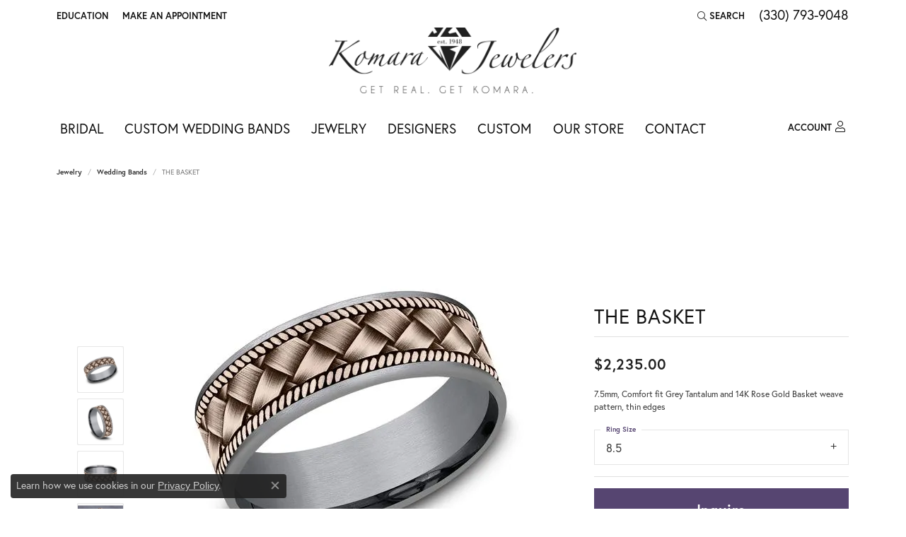

--- FILE ---
content_type: text/css
request_url: https://www.komarajewelers.com/css/local.css?t=15459
body_size: -224
content:
/*!
 * Client Name Local Styles
 * Copyright 2008-2017 Punchmark
 */

nav.navbar {
    padding: 0 !important;
}
nav.navbar .nav-item .nav-link {
    padding: 15px 5px !important;
}

--- FILE ---
content_type: text/css
request_url: https://v6master-brooks.shopfinejewelry.com/css/theme-everest.css?t=15459
body_size: 766
content:
/*!
 *  Everest Legacy Stylesheet
 */
/* =======================================================================================
	LOGO
======================================================================================= */
a#logo {
  margin: 0 auto -15px auto;
}

@media (min-width: 768px) {
  a#logo {
    margin: 0 auto 25px auto;
  }
}
/* =======================================================================================
	HEADER: TOOLBAR
======================================================================================= */
.toolbar {
  padding-top: 5px;
}

.toolbar > .toolbar-inner > ul > li > a {
  padding-top: 5px;
  padding-bottom: 5px;
  font-weight: 600;
}

.toolbar > .toolbar-inner > ul > li.item-search .btn {
  padding-left: 0.75rem;
  padding-right: 0.75rem;
}

.toolbar > .toolbar-inner > ul > li.item-search .form-control {
  background: rgba(0, 0, 0, 0.05);
  padding-left: 0.75rem;
  padding-right: 0.75rem;
}

@media (min-width: 768px) {
  .toolbar > .toolbar-inner > ul > li.phone > a {
    font-size: 1.1rem;
    font-weight: 400;
    letter-spacing: 0.025rem;
    padding-top: 0;
    padding-bottom: 3px;
  }
}
@media (min-width: 992px) {
  .toolbar > .toolbar-inner > ul > li.phone > a {
    font-size: 1.2rem;
    font-weight: 400;
    letter-spacing: normal;
  }
}
@media (max-width: 767px) {
  .toolbar > .toolbar-inner > ul.right {
    width: 100%;
    -ms-flex-pack: justify;
    justify-content: space-between;
  }

  .toolbar > .toolbar-inner > ul > li > a {
    padding-top: 0px;
    padding-bottom: 0px;
  }
}
/* =======================================================================================
	NAV
======================================================================================= */
nav.navbar {
  padding-bottom: 15px;
}

nav.navbar .navbar-right .nav-item .nav-link i {
  margin-left: 5px;
  font-size: 16px;
  transform: translateY(-1px);
}

@media (min-width: 768px) {
  nav.navbar .container {
    padding-left: 20px !important;
    padding-right: 20px !important;
  }

  nav.navbar .navbar-right {
    padding-bottom: 0px;
  }

  nav.navbar .navbar-right .nav-item .nav-link {
    font-size: 13px;
    font-weight: 600;
  }

  nav.navbar .nav-item .nav-link {
    padding: 10px 0 5px 0;
    font-weight: 400;
    font-size: 1.1rem;
    letter-spacing: 0.025rem;
  }

  nav.navbar .nav-item + .nav-item {
    margin-left: 20px;
  }
}
@media (min-width: 992px) {
  nav.navbar .nav-item .nav-link {
    font-size: 1.2rem;
    letter-spacing: normal;
    font-weight: 400;
  }
}
@media (min-width: 1200px) {
  nav.navbar .container {
    padding-left: 10px !important;
    padding-right: 10px !important;
  }
}
@media (min-width: 768px) and (max-width: 991px) {
  nav.navbar .navbar-right .nav-item .nav-link i {
    margin-left: 0;
  }

  nav.navbar .navbar-right .nav-item .nav-link span {
    display: none;
  }
}
@media (max-width: 767px) {
  nav.navbar {
    border-bottom: 1px solid rgba(0, 0, 0, 0.075);
    padding-bottom: 0px;
  }

  nav.navbar .nav-item {
    border-top: 1px solid rgba(0, 0, 0, 0.075);
  }

  nav.navbar .navbar-right .nav-item .nav-link i {
    transform: translateY(0);
    font-size: 18px;
    margin-left: 7px;
  }
}
/* =======================================================================================
	NAV DROPDOWN
======================================================================================= */
nav.navbar .dropdown .dropdown-item {
  font-size: 1rem;
}

@media (min-width: 768px) {
  nav.navbar .dropdown .dropdown-menu {
    border-radius: 0.25rem;
    margin-top: 0 !important;
  }
}
/* =======================================================================================
	SECTIONS
======================================================================================= */
nav.navbar + section {
  padding-top: 5px;
}

nav.navbar + section > .container,
nav.navbar + section > .container-fluid {
  padding-top: 0;
}

/* =======================================================================================
	FEATURED
======================================================================================= */
.featured-article .text-block {
  height: 100%;
  display: -ms-flexbox;
  display: flex;
  -ms-flex-align: center;
  align-items: center;
}

.featured-article .text-block * {
  text-align: center !important;
}

@media (min-width: 768px) {
  .featured-article .text-block * {
    text-align: left !important;
  }
}
/* =======================================================================================
	HOME
======================================================================================= */
.five-up-widget .container .h6 {
  margin-top: 0.5rem;
}

.five-up-widget .widget:hover .h6,
.five-up-widget .widget:focus .h6 {
  color: var(--bs-primary);
}

#widget-about-store-hours h5 {
  font-weight: 600;
  padding-top: 5px;
  font-size: 0.85rem;
  letter-spacing: 0.075rem;
}

/* =======================================================================================
	FOOTER
======================================================================================= */
footer p.copyrights,
footer p.copyrights * {
  text-align: center;
}

footer a {
  text-decoration: none !important;
}

footer address {
  font-size: 17px;
}

footer .footerlinks li a {
  font-size: 14px;
  text-transform: uppercase;
}

footer .footerlinks li a:hover,
footer .footerlinks li a:focus,
footer address a:hover strong,
footer address a:focus strong {
  color: var(--bs-primary);
}

footer .input-group .btn {
  padding-left: 15px;
  padding-right: 15px;
}

footer .input-group .form-control {
  padding-left: 15px;
  padding-right: 15px;
}

footer .social-networks a {
  font-size: 20px;
}

footer .social-networks a + a {
  margin-left: 10px;
}

/*# sourceMappingURL=theme-everest.css.map */


--- FILE ---
content_type: text/css
request_url: https://tags.srv.stackadapt.com/sa.css
body_size: -11
content:
:root {
    --sa-uid: '0-2f8bbcc6-dd40-51b8-532d-8c116254039a';
}

--- FILE ---
content_type: text/plain; charset=utf-8
request_url: https://tags.srv.stackadapt.com/saq_pxl?uid=XC_9c8Y9H7ZzAQ7rsVGbfg&is_js=true&landing_url=https%3A%2F%2Fwww.komarajewelers.com%2Fjewelry-details%2Fwedding-bands%2Fthe-basket%2F159493&t=Ammara%20Stone%20THE%20BASKET%20CFTBP9975881GTA14KR08.5%20%7C%20Komara%20Jewelers%20%7C%20Canfield%2C%20OH&tip=_J545VRr8haNoeg6QM_jaXFdo9kwy16bW-G1JBU8Wq8&host=https%3A%2F%2Fwww.komarajewelers.com&l_src=&l_src_d=&u_src=&u_src_d=&shop=false&sa-user-id-v3=s%253AAQAKINc5IJQC4vVHVVkg6bIcCl9-gc6YZF6YvJdKKF5EYOu5ELcBGAQgoMOYyQYwAToE_kXKCEIEUyyrgw.VNEXrjiFBahRDUVIo58DGb1ubBaBAd%252FX1hMcmMtg7D0&sa-user-id-v2=s%253AL4u8xt1AUbhTLYwRYlQDmgOQFh0.HH5etwwKsyekZiyCsgPu4uRop8c3UlNxGFL8kW0oF74&sa-user-id=s%253A0-2f8bbcc6-dd40-51b8-532d-8c116254039a.JOZtoL3TGED%252BJtw9zpbIvBy8p%252Bb89aMiOuKIjcSkjo0
body_size: 17
content:
{"conversion_tracker_uids":null,"retargeting_tracker_uids":["bFTDoL5MBiEa7DCfn7AyI1"],"lookalike_tracker_uids":null}